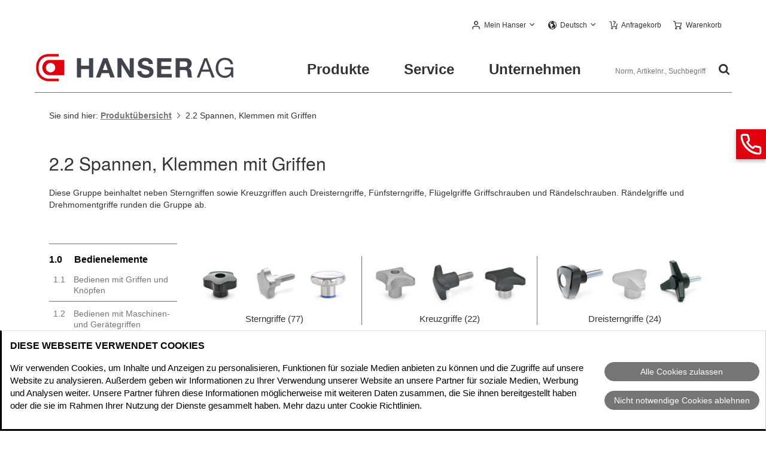

--- FILE ---
content_type: text/html; charset=utf-8
request_url: https://www.hanser.ch/de-ch/produkte/2.2-Spannen-Klemmen-mit-Griffen
body_size: 17889
content:
<!DOCTYPE html>
<html lang="de">
<head>

<meta charset="utf-8">
<!-- 
	This website is powered by TYPO3 - inspiring people to share!
	TYPO3 is a free open source Content Management Framework initially created by Kasper Skaarhoj and licensed under GNU/GPL.
	TYPO3 is copyright 1998-2026 of Kasper Skaarhoj. Extensions are copyright of their respective owners.
	Information and contribution at https://typo3.org/
-->



<title>Sterngriffe, Kreuzgriffe, Flügelschrauben / -muttern | Hanser AG</title>
<meta name="generator" content="TYPO3 CMS">
<meta name="twitter:card" content="summary">


<link href="https://www.hanser.ch/fileadmin/templates/dist/css/main.hanser.min.css?v=20251212073036" rel="stylesheet" >
<style>
		@font-face {
			font-family: 'TexGyreheros';
			src: url("/fileadmin/templates/dist/assets/fonts/TexGyreheros/texgyreheros-bold-webfont.woff") format('woff'),
				url("/fileadmin/templates/dist/assets/fonts/TexGyreheros/texgyreheros-bold.otf") format('opentype');
			font-weight: 700;
			font-style: normal;
			font-display: swap;
		}
		@font-face {
			font-family: 'TexGyreheros';
			src: url("/fileadmin/templates/dist/assets/fonts/TexGyreheros/texgyreheros-regular-webfont.eot");
			src: url("/fileadmin/templates/dist/assets/fonts/TexGyreheros/texgyreheros-regular-webfont.eot") format('embedded-opentype'),
				url("/fileadmin/templates/dist/assets/fonts/TexGyreheros/texgyreheros-regular-webfont.woff") format('woff'),
				url("/fileadmin/templates/dist/assets/fonts/TexGyreheros/texgyreheros-regular.otf") format('opentype');
			font-weight: normal;
			font-style: normal;
			font-display: swap;
		}
		@font-face {
			font-family: 'fontello';
			src: url("/fileadmin/templates/dist/assets/fonts/fontello/font/fontello.eot");
			src: url("/fileadmin/templates/dist/assets/fonts/fontello/font/fontello.eot#iefix") format('embedded-opentype'),
				url("/fileadmin/templates/dist/assets/fonts/fontello/font/fontello.woff") format('woff'),
				url("/fileadmin/templates/dist/assets/fonts/fontello/font/fontello.ttf") format('truetype'),
				url("/fileadmin/templates/dist/assets/fonts/fontello/font/fontello.svg#fontello") format('svg');
			font-weight: normal;
			font-style: normal;
			font-display: fallback;
		}</style>


<script data-cbid="32762686-057c-434c-9d6e-be896ad64755" data-blockingmode="manual" async="async" src="https://consent.cookiebot.eu/uc.js"></script>
<script> 
 var dataLayer = window.dataLayer = window.dataLayer || []; 
 dataLayer.push({'ecomm_pagetype' : 'standard'}); </script>
<script>var _gaq = _gaq || []; var dataLayer = window.dataLayer = window.dataLayer || [];</script>
<script id="tagmanager" type="text/plain" data-cookieconsent="marketing">(function(w,d,s,l,i){w[l]=w[l]||[];w[l].push({'gtm.start':new Date().getTime(),event:'gtm.js'});var f=d.getElementsByTagName(s)[0],j=d.createElement(s),dl=l!='dataLayer'?'&l='+l:'';j.async=true;j.src='https://www.googletagmanager.com/gtm.js?id='+i+dl;var n=d.querySelector('[nonce]');n&&j.setAttribute('nonce',n.nonce||n.getAttribute('nonce'));f.parentNode.insertBefore(j,f);})(window,document,'script','dataLayer','GTM-NZD24HH');</script>
<script>
			window.dataLayer = window.dataLayer || [];
			function gtag() {
				dataLayer.push(arguments);
			}
			gtag("consent", "default", {
				ad_personalization: "denied",
				ad_storage: "denied",
				ad_user_data: "denied",
				analytics_storage: "denied",
				functionality_storage: "denied",
				personalization_storage: "denied",
				security_storage: "granted",
				wait_for_update: 500,
			});
			gtag("set", "ads_data_redaction", true);
			gtag("set", "url_passthrough", true);			
			gtag("set", "language_code", "de-ch");
			gtag("set", "url_with_hash", "https://www.hanser.ch/de-ch/produkte/2.2-Spannen-Klemmen-mit-Griffen");
			</script>

			<meta name="format-detection" content="telephone=no"/>
			<meta name="viewport" content="width=device-width, initial-scale=1"/>
			<meta name="seobility" content="bfbe972d5ded51eb4ad9cae75becd058"/>

			<!-- NOTE: This must be absolute paths -->
			<!-- NOTE: Does not work on password protected sites -->
			<!-- Touch Icons - Apple -->
			<link href="/static/rl_hanser/Icons/apple-touch-icon-152x152.png" rel="apple-touch-icon" />
			<link href="/static/rl_hanser/Icons/apple-touch-icon-120x120.png" rel="apple-touch-icon" sizes="120x120" />
			<link href="/static/rl_hanser/Icons/apple-touch-icon-152x152.png" rel="apple-touch-icon" sizes="152x152" />
			<link href="/static/rl_hanser/Icons/apple-touch-icon-167x167.png" rel="apple-touch-icon" sizes="167x167" />
			<link href="/static/rl_hanser/Icons/apple-touch-icon-180x180.png" rel="apple-touch-icon" sizes="180x180" />
			<link href="/static/rl_hanser/Icons/touch-icon-hanser-256.png" rel="apple-touch-icon" sizes="256x256" />
			<link href="/static/rl_hanser/Icons/touch-icon-hanser-512.png" rel="apple-touch-icon" sizes="512x512" />

			<!-- Touch Icons - Android -->
			<link href="/static/rl_hanser/Icons/touch-icon-hanser-128.png" rel="icon" sizes="128x128" />
			<link href="/static/rl_hanser/Icons/touch-icon-hanser-192.png" rel="icon" sizes="192x192" />

			<!-- Startup Image (If user placed on home screen)-->
			<link href="/static/rl_hanser/Icons/touch-icon-hanser-128.png" rel="apple-touch-startup-image" />

			<link href="/fileadmin/templates/dist/assets/icons/hanser_favicon.ico" rel="shortcut icon" type="image/x-icon" />

			<meta name="google-site-verification" content="H-u5FhIHIwW50Id6fyEx3k0-5_cHOPaWKtbBF9Cruao" />
<!-- CANONICAL REMOVED -->
<link rel="modulepreload" as="script" href="https://www.hanser.ch/dist/global-DkD_oQOm.js" data-cookieconsent="ignore" />
<link rel="modulepreload" as="script" href="https://www.hanser.ch/dist/chunks/jquery-B8BID99I.js" data-cookieconsent="ignore" />
<link rel="modulepreload" as="script" href="https://www.hanser.ch/dist/chunks/resources-CgXcWzW9.js" data-cookieconsent="ignore" />
<link rel="modulepreload" as="script" href="https://www.hanser.ch/dist/chunks/notifications-fBRTknc9.js" data-cookieconsent="ignore" />
<!-- api: --><meta name="description" content="Spannelemente im Hanser Online-Shop ab Lager bestellen | 24 h-Lieferservice | freier CAD-Download | persönliche Beratung +41 (0)44 951 05 06"/>
<!-- api: --><meta name="revisit-after" content="14 days"/>
<!-- api: --><link rel="canonical" href="https://www.hanser.ch/de-ch/produkte/2.2-Spannen-Klemmen-mit-Griffen"/>
<!-- api: --><meta name="robots" content="index,follow"/>
<!-- api: --><link rel="alternate" hreflang="de" href="https://www.ganternorm.com/de/produkte/2.2-Spannen-Klemmen-mit-Griffen"/>
<!-- api: --><link rel="alternate" hreflang="en" href="https://www.ganternorm.com/en/products/2.2-Tensioning-clamping-withknobs"/>
<!-- api: --><link rel="alternate" hreflang="en-mx" href="https://www.jwwinco.mx/en-us/products/2.2-Tensioning-clamping-with-handles"/>
<!-- api: --><link rel="alternate" hreflang="en-ca" href="https://www.jwwinco.ca/en-us/products/2.2-Tensioning-clamping-with-handles"/>
<!-- api: --><link rel="alternate" hreflang="en-us" href="https://www.jwwinco.com/en-us/products/2.2-Tensioning-clamping-with-handles"/>
<!-- api: --><link rel="alternate" hreflang="es-mx" href="https://www.jwwinco.mx/es-mx/productos/2.2-Tension-y-sujecion-con-perillas"/>
<!-- api: --><link rel="alternate" hreflang="fr-ca" href="https://www.jwwinco.ca/fr-ca/produits/2.2-Tensionnage-serrage-par-boutons"/>
<!-- api: --><link rel="alternate" hreflang="fr" href="https://www.ganternorm.com/fr/produits/2.2-Mise-en-tension-serrage-par-boutons-champignon"/>
<!-- api: --><link rel="alternate" hreflang="es" href="https://www.ganternorm.com/es/productos/2.2-Sujecion-y-apriete-con-pomos"/>
<!-- api: --><link rel="alternate" hreflang="fi" href="https://www.ganternorm.com/fi/tuotteet/2.2-Kiristaeminen-ja-kiinnittaeminen-nupeilla"/>
<!-- api: --><link rel="alternate" hreflang="it" href="https://www.ganternorm.com/it/prodotti/2.2-Bloccaggio-serraggio-con-manopole"/>
<!-- api: --><link rel="alternate" hreflang="de-ch" href="https://www.hanser.ch/de-ch/produkte/2.2-Spannen-Klemmen-mit-Griffen"/>
<!-- api: --><link rel="alternate" hreflang="fr-ch" href="https://www.hanser.ch/fr-ch/produits/2.2-Mise-en-tension-serrage-par-boutons-champignon"/>
<!-- api: --><link rel="alternate" hreflang="it-ch" href="https://www.hanser.ch/it-ch/prodotti/2.2-Bloccaggio-serraggio-con-manopole"/>
<!-- api: --><link rel="alternate" hreflang="x-default" href="https://www.hanser.ch/de-ch/produkte/2.2-Spannen-Klemmen-mit-Griffen"/>
<!-- api: --><meta property="og:title" content="Sterngriffe, Kreuzgriffe, Flügelschrauben / -muttern"/>
<!-- api: --><meta property="og:description" content="Spannelemente im Hanser Online-Shop ab Lager bestellen | 24 h-Lieferservice | freier CAD-Download | persönliche Beratung +41 (0)44 951 05 06"/>
<!-- api: --><meta property="og:image" content="https://live-katalog.hanser.ch/catalog-images/hanser/f9f0f01572242fee326b83aa70ef265c/2.2-Spannen-Klemmen-mit-Griffen.jpg"/>
<!-- api: --><meta property="og:url" content="https://www.hanser.ch/de-ch/produkte/2.2-Spannen-Klemmen-mit-Griffen"/>
<!-- api: --><meta property="og:site_name" content="Hanser Normelemente"/>
<!-- api: --><meta name="twitter:card" content="summary_large_image"/>
<!-- api: --><meta name="twitter:image:alt" content="Sterngriffe, Kreuzgriffe, Flügelschrauben / -muttern"/>
<!-- fallback: --><meta name="keywords" content="Ganternorm Normelemente Normteile Griffe Maschinenelemente Bedienteile Spannelemente">
</head>
<body id="top">
<!--TYPO3SEARCH_begin-Home-->

		<!-- Google Tag Manager (noscript) --><noscript><iframe data-cookieconsent="marketing" data-cookieblock-src="https://www.googletagmanager.com/ns.html?id=GTM-NZD24HH" height="0" width="0" style="display:none;visibility:hidden"></iframe></noscript><!-- End Google Tag Manager (noscript) -->

		<noscript>
			<div class="l-section" id="nojs-warning">
				<p>
					Um die Seite korrekt anzuzeigen und alle Funktionen nutzen zu können aktivieren Sie bitte in Ihrem Browser das JavaScript.
				</p>
			</div>
		</noscript>

		


		

	<header class="l-wrapper l-header-wrapper">
		<div data-nosnippet class="l-header">
			<a class="logo" href="/de-ch/home"><img width="251" height="54" src="/fileadmin/templates/dist/assets/images/logo-hanser.svg" alt="Logo Hanser – zur Startseite"></a>
			<div class="l-header__meta">
				

	<div class="login overlay is-logged-out" data-logged-in="1">
		<a data-min-width="48rem" class="overlay__header" href="/de-ch/mein-hanser">
			<span class="login__label" data-username="1">
				  
			</span>
		</a>
		<div class="overlay__content">
			<div class="login__linklist">
				<a href="/de-ch/mein-hanser"  class="is-active"><span>
	<svg width="13px" height="14px" viewBox="0 0 13 14">
		<g>
			<path d="M9.31,8.4H3.69a3.73,3.73,0,0,0-1.36.26,3.86,3.86,0,0,0-1.12.75,3.15,3.15,0,0,0-.73,1.11A3.25,3.25,0,0,0,.2,11.9v1.39a.72.72,0,0,0,.19.52A.69.69,0,0,0,.9,14a.66.66,0,0,0,.5-.19.68.68,0,0,0,.19-.52V11.9A2.07,2.07,0,0,1,3.64,9.8H9.31a2.07,2.07,0,0,1,2.1,2v1.45a.68.68,0,0,0,.19.52.72.72,0,0,0,1.2-.41V11.9a3.41,3.41,0,0,0-.28-1.38,3.45,3.45,0,0,0-.73-1.11,4,4,0,0,0-1.12-.75A3.73,3.73,0,0,0,9.31,8.4ZM6.5,7a3.64,3.64,0,0,0,1.38-.26A3.51,3.51,0,0,0,9.73,4.87,3.38,3.38,0,0,0,10,3.5a3.42,3.42,0,0,0-.26-1.38A3.51,3.51,0,0,0,7.88.26a3.76,3.76,0,0,0-2.76,0A3.51,3.51,0,0,0,3.27,2.12,3.61,3.61,0,0,0,3,3.5a3.65,3.65,0,0,0,.27,1.38A3.52,3.52,0,0,0,5.12,6.73,3.84,3.84,0,0,0,6.5,7Zm0-5.6A2.09,2.09,0,0,1,8.6,3.44V3.5a2.08,2.08,0,0,1-2,2.1h0a2.07,2.07,0,0,1-2.1-2v0a2.08,2.08,0,0,1,2-2.11Z"/>
		</g>
	</svg>
</span><span>Mein Hanser</span></a>
				
						<a href="/de-ch/mein-hanser/kundendaten"><span>
	<svg width="12px" height="14px" xmlns="http://www.w3.org/2000/svg" viewBox="0 0 14 12">
		<path d="M4.33,2.66H13a.62.62,0,0,0,.48-.18A.63.63,0,0,0,13.67,2a.59.59,0,0,0-.19-.47A.62.62,0,0,0,13,1.34H4.33a.62.62,0,0,0-.48.18A.63.63,0,0,0,3.67,2a.72.72,0,0,0,.18.5A.65.65,0,0,0,4.33,2.66ZM13,5.34H4.33a.61.61,0,0,0-.66.57V6a.68.68,0,0,0,.18.49.62.62,0,0,0,.48.18H13a.62.62,0,0,0,.48-.18A.63.63,0,0,0,13.67,6a.59.59,0,0,0-.19-.47A.62.62,0,0,0,13,5.34Zm0,4H4.33a.61.61,0,0,0-.66.57V10a.68.68,0,0,0,.18.49.62.62,0,0,0,.48.18H13a.62.62,0,0,0,.48-.18.63.63,0,0,0,.19-.49.59.59,0,0,0-.19-.47A.62.62,0,0,0,13,9.34Z"/>
		<circle cx="1" cy="2.01" r="0.67"/>
		<circle cx="1" cy="6" r="0.67"/>
		<circle cx="1" cy="9.99" r="0.67"/>
	</svg>
</span><span>Meine Kundendaten</span></a>
						<a href="/de-ch/mein-hanser/bisherige-bestellungen"><span>
	<svg width="14px" height="13.15px" xmlns="http://www.w3.org/2000/svg" viewBox="0 0 13.15 14">
		<path d="M12.14,2.58,7.35.18h0A1.78,1.78,0,0,0,6.57,0a2,2,0,0,0-.84.18L1,2.58a1.66,1.66,0,0,0-.7.64A1.71,1.71,0,0,0,0,4.13V9.81a1.82,1.82,0,0,0,.26.94,1.53,1.53,0,0,0,.75.67l4.79,2.4a1.89,1.89,0,0,0,.77.18A2,2,0,0,0,7,14a2.6,2.6,0,0,0,.36-.13l4.79-2.4a1.83,1.83,0,0,0,.73-.65,1.73,1.73,0,0,0,.28-1V4.13a1.67,1.67,0,0,0-1-1.55ZM6.34,1.19a.17.17,0,0,1,.12-.05h.12a.65.65,0,0,1,.14,0,.19.19,0,0,1,.1.05l4.42,2.22-1.68.84L4.91,1.92Zm.23,4.56L1.91,3.41l1.68-.83L8.24,4.91ZM1.49,10.41a.72.72,0,0,1-.21-.25.52.52,0,0,1-.09-.29V4.37L6,6.76v5.85Zm10.1,0L7.18,12.62V6.76L12,4.37v5.5a.56.56,0,0,1-.09.31.77.77,0,0,1-.28.23Z"/>
	</svg>
</span><span>Meine Bestellungen</span></a>
						
						<a href="/de-ch/mein-hanser/favoritenliste"><span>
	<svg width="14px" height="14px" xmlns="http://www.w3.org/2000/svg" viewBox="0 0 14 14">
		<g>
			<path d="M14,5.27A.55.55,0,0,0,13.79,5a.87.87,0,0,0-.33-.17l-4.05-.6L7.57.36a.62.62,0,0,0-.83-.3.59.59,0,0,0-.3.3L4.59,4.15l-4,.66A.48.48,0,0,0,.26,5,1.24,1.24,0,0,0,0,5.27a.74.74,0,0,0,0,.39.54.54,0,0,0,.19.28l2.93,3-.7,4.26a.62.62,0,0,0,0,.38.77.77,0,0,0,.22.29A.93.93,0,0,0,3,14a.6.6,0,0,0,.37-.06l3.62-2,3.61,2h.32a.65.65,0,0,0,.19,0l.18-.1a.58.58,0,0,0,.22-.27.65.65,0,0,0,0-.39l-.69-4.25,2.92-3A.54.54,0,0,0,14,5.6.53.53,0,0,0,14,5.27ZM9.72,8.21a1.64,1.64,0,0,0-.14.3.92.92,0,0,0,0,.29l.5,3.28L7.25,10.53A.52.52,0,0,0,7,10.44a.44.44,0,0,0-.27.09l-2.8,1.55L4.46,8.8a.93.93,0,0,0,0-.29,1.6,1.6,0,0,0-.13-.3L2,6l3.1-.47a.5.5,0,0,0,.29-.12,2.27,2.27,0,0,0,.22-.22l1.4-3L8.4,5.08a.43.43,0,0,0,.18.24.57.57,0,0,0,.32.09l3.1.47Z"/>
		</g>
	</svg>
</span><span>Meine Favoriten</span></a>
						<a href="/de-ch/mein-hanser/projektlisten"><span>
	<svg width="12px" height="14px" xmlns="http://www.w3.org/2000/svg" viewBox="0 0 14 12">
		<path d="M4.33,2.66H13a.62.62,0,0,0,.48-.18A.63.63,0,0,0,13.67,2a.59.59,0,0,0-.19-.47A.62.62,0,0,0,13,1.34H4.33a.62.62,0,0,0-.48.18A.63.63,0,0,0,3.67,2a.72.72,0,0,0,.18.5A.65.65,0,0,0,4.33,2.66ZM13,5.34H4.33a.61.61,0,0,0-.66.57V6a.68.68,0,0,0,.18.49.62.62,0,0,0,.48.18H13a.62.62,0,0,0,.48-.18A.63.63,0,0,0,13.67,6a.59.59,0,0,0-.19-.47A.62.62,0,0,0,13,5.34Zm0,4H4.33a.61.61,0,0,0-.66.57V10a.68.68,0,0,0,.18.49.62.62,0,0,0,.48.18H13a.62.62,0,0,0,.48-.18.63.63,0,0,0,.19-.49.59.59,0,0,0-.19-.47A.62.62,0,0,0,13,9.34Z"/>
		<circle cx="1" cy="2.01" r="0.67"/>
		<circle cx="1" cy="6" r="0.67"/>
		<circle cx="1" cy="9.99" r="0.67"/>
	</svg>
</span><span>Meine Projektlisten</span></a>
					
				<a href="/de-ch/mein-hanser/abmelden?returnUrl=%2Fde-ch%2Fprodukte%2F2.2-Spannen-Klemmen-mit-Griffen"><span>
	<svg width="14px" height="13px" xmlns="http://www.w3.org/2000/svg" viewBox="0 0 14 13">
		<g>
			<g>
				<path d="M6.61,12.32a.62.62,0,0,0-.17-.47A.58.58,0,0,0,6,11.67H1.91a.63.63,0,0,1-.45-.18A.65.65,0,0,1,1.28,11V2a.69.69,0,0,1,.18-.47.62.62,0,0,1,.45-.17H6a.62.62,0,0,0,.47-.18.73.73,0,0,0,0-.94A.58.58,0,0,0,6,0H1.91A1.84,1.84,0,0,0,.55.6,1.9,1.9,0,0,0,0,2v9A1.89,1.89,0,0,0,.55,12.4,1.84,1.84,0,0,0,1.91,13H6a.58.58,0,0,0,.47-.18A.6.6,0,0,0,6.61,12.32Z"/>
			</g>
			<g>
				<path d="M13.81,6.94l.08-.09a.42.42,0,0,0,0-.1A.16.16,0,0,0,14,6.62a.85.85,0,0,0,0-.26.18.18,0,0,0-.06-.13.18.18,0,0,1-.06-.09.33.33,0,0,0-.06-.1L11.26,3.45a.65.65,0,0,0-.9,0,.67.67,0,0,0,0,.91l1.48,1.49H4.46A.6.6,0,0,0,4,6,.73.73,0,0,0,4,7a.63.63,0,0,0,.47.18h7.38L10.37,8.63a.67.67,0,0,0,0,.91.64.64,0,0,0,.89,0Z"/>
			</g>
		</g>
	</svg>
</span><span>abmelden</span></a>
			</div>
		</div>
	</div>

	<div class="login overlay" data-logged-out="1" style="">
		<a data-min-width="48rem" class="overlay__header" href="/de-ch/mein-hanser" role="button" aria-controls="account-flyout" aria-expanded="false" aria-label="Mein Hanser">
			<span class="login__label">Mein Hanser</span>
		</a>
		<div class="overlay__content">
			<form autocomplete="off" class="validation" action="/de-ch/mein-hanser/anmelden?returnUrl=%2Fde-ch%2Fprodukte%2F2.2-Spannen-Klemmen-mit-Griffen" method="POST">
				<label for="email_u">E-Mail-Adresse</label>
				<input type="text" placeholder="p.e. john.doe@example.com" id="email_u" name="Email">
				<label for="password_u">Passwort</label>
				<input type="password" placeholder=" " id="password_u" name="Kennwort">
				<input id="AngemeldetBleiben" name="AngemeldetBleiben" type="checkbox" value="true">
				<label for="AngemeldetBleiben">
					Ich möchte auf diesem Rechner eingeloggt bleiben.
				</label>
				<input type="submit" class="button--dark" name="submit" value="Einloggen">
			</form>
			<a href="/de-ch/mein-hanser/kennwort-vergessen">
				Passwort vergessen?
			</a>
			<a href="/de-ch/mein-hanser">
				Noch kein Konto? Zur Registrierung
			</a>
		</div>
	</div>

	
			
		



				

	
		<div class="lang-selector__wrapper overlay">
			
					
						
							
							
							<button class="overlay__header icon-globe" aria-controls="language-flyout" aria-expanded="false" data-min-width="1rem" data-show-on-mobile="true" aria-label="Sprache und Lieferland auswählen">
								<span class="lang-selector__wrapper__label">Deutsch</span>
							</button>
						
					
						
					
						
					
				
			
			
				
	<div id="language-flyout" class="overlay__content">
		<span class="overlay__header" data-min-width="1rem" data-show-on-mobile="true">
			<span class="icon-globe">Country</span>
		</span>
		
			
					<span class="lang-selector is-active">
						<span class="lang-selector__label">Deutsch</span>
					</span>
				
		
			
					<a class="lang-selector" href="/fr-ch/produits/2.2-Mise-en-tension-serrage-par-boutons-champignon">
						<span class="lang-selector__label">Français</span>
					</a>
				
		
			
					<a class="lang-selector" href="/it-ch/prodotti/2.2-Bloccaggio-serraggio-con-manopole">
						<span class="lang-selector__label">Italiano</span>
					</a>
				
		
	</div>

			
		</div>
	


				

	<div class="inquiry-items">
		<a href="/de-ch/anfragekorb" class="inquiry-items__header icon-doc-text" aria-label="Anfragekorb">
			<span class="inquiry-items__count"><span data-inquiry-cart-amount="1"></span></span>
			<span class="inquiry-items__label">Anfragekorb</span>
		</a>
	</div>	


				

	<div class="shopping-cart overlay"
		  data-metacart-flyout=false>
		
				<a data-show-on-fixed-nav="true" href="/de-ch/warenkorb" class="overlay__header" aria-label="Warenkorb">
					<span class="shopping-cart__header__count"><span data-shopping-cart-amount="1"></span></span>
					<span class="shopping-cart__header__label">Warenkorb</span>
				</a>
			
		<div id="cart-flyout" class="overlay__content">
			
					
				
			<p class="shopping-cart__content" data-shopping-cart-content-empty="1">
				Sie haben keine Produkte im Warenkorb
			</p>
			<div class="overlay__content__wrapper">
				
			
<div data-warenkorb-overlay-replaceable>
    <div class="cart-list" style="display:none">
        <table class="list-table">
	<thead class="cart-list__head">
		<tr>
			<th>Produktbild</th>
			<th>Artikel-Nr.</th>
			<th>Bezeichnung</th>
			<th>Menge</th>			<th>Einzelpreis<span>netto</span><span class="text-primaryTextColor text-weight-normal">brutto</span></th><th>Materialzuschlag<span>Gesamt netto</span><span class="text-primaryTextColor text-weight-normal">Gesamt brutto</span></th><th>Gesamtpreis<span>netto: CHF</span><span class="text-primaryTextColor text-weight-normal">brutto: CHF</span></th>		</tr>
	</thead>	<tbody class="cart-list__body">
	</tbody>
</table>    </div>
	<div class="cart-sum" style="display:none">
		
    <div class="cart-sum__main">
        <div class="cart-sum__label"><strong>Zwischensumme (netto): CHF</strong> <span class="cart-sum__amount"><strong>Auf Anfrage</strong></span></div>
    </div>
        <div class="cart-sum__unit">
             <div class="cart-sum__label">Zwischensumme (brutto): CHF<span class="cart-sum__amount"><strong>Auf Anfrage</strong></span></div>
        </div>
    <p class="summary__info">zzgl. Versandkosten, ggf. zzgl. Mindermengen- oder Materialzuschläge, ggf. abzüglich Rabatte und Sonderkonditionen</p>	</div>
</div>

		
				<div class="shopping-cart__bottomline">
					
							
						
					
							
						

					<a href="/de-ch/warenkorb/loeschen?returnUrl=%2Fde-ch%2Fprodukte%2F2.2-Spannen-Klemmen-mit-Griffen" class="icon-trash shopping-cart-overlay__delete is-empty">Warenkorb löschen</a>
					<a href="/de-ch/warenkorb" class="shopping-cart-overlay__order is-empty">Zum Warenkorb</a>
				</div>
			</div>
		</div>
<!--todo end-->
	</div>	


				<!-- <a class="home-link" href="/de-ch/home"> <span class="home-link__label">Home</span> </a>-->
			</div>
			<div class="l-header__main">

				<nav class="nav__wrapper" aria-label="Hauptnavigation">
					<button class="nav__icon" id="nav-toggle" aria-expanded="false" aria-controls="nav-toggle-anchor" aria-label="Hauptnavigation schließen"></button>
					<ul id="nav-toggle-anchor" class="nav">
						<li class="nav__item nav__item--filterlike" data-products="true" data-productnavigationjson="https://www.hanser.ch/api/de-ch/navigation">
							<button aria-expanded="false" class="is-products ">Produkte</button>
							<div class="nav__flyout">
								<div class="nav__sub">
									<div class="sub-nav">
										<ul class="sub-nav__left-container first-level">
										</ul>
									</div>
								</div>
								<div class="nav__content">
								</div>
							</div>
						</li>
						<li class="nav__item">
							<button aria-expanded="false" class="is-service ">Service</button>
							<div class="nav__flyout">
								<div class="nav__sub">
									<div class="sub-nav">
										
		
			<ul class="sub-nav__left-container nav-second" id="mainservice">
				
					
							<li>
								<button class="sub-nav__item" data-submenu="true" id="nav-1801" aria-controls="nav-1801">
									Downloads
								</button>
								<ul class="nav__sublevel" id="nav-1801">
									<li>
										<button class="link--back" data-ref_id="nav-1801" aria-controls="nav-1801">
											Zurück
										</button>
									</li>
									
										<li><a class="sub-nav__item" href="https://www.hanser.ch/de-ch/service/downloads/betriebsanleitungen-1">Betriebsanleitungen</a></li><li><a class="sub-nav__item" href="https://www.hanser.ch/de-ch/service/downloads/highlights-produkt-infos-1">Highlights/Produkt-Infos</a></li><li><a class="sub-nav__item" href="https://www.hanser.ch/de-ch/service/downloads/kataloge-1">Kataloge</a></li><li><a class="sub-nav__item" href="https://www.hanser.ch/de-ch/service/downloads/technischer-anhang-1">Technischer Anhang</a></li><li><a class="sub-nav__item" href="https://www.hanser.ch/de-ch/service/downloads/uebersicht-bauarten-1">Übersicht Bauarten</a></li><li><a class="sub-nav__item" href="https://www.hanser.ch/de-ch/service/downloads/vorlagen-fuer-beschriftungsfeld-bei-gn-4301-3">Vorlagen für Beschriftungsfeld bei GN 430.1</a></li><li><a class="sub-nav__item" href="https://www.hanser.ch/de-ch/service/downloads/zertifikate-3">Zertifikate</a></li><li><a class="sub-nav__item" href="https://www.hanser.ch/de-ch/service/downloads/service-normen-1">Service-Normen</a></li><li><a class="sub-nav__item" href="https://www.hanser.ch/de-ch/service/downloads/whitepaper-3">Whitepaper</a></li>
									
								</ul>
							</li>
						
				
					
							
									<li>
										<a href="/de-ch/service/preise-und-rabatte" class="sub-nav__item">
											Preise und Rabatte
										</a>
									</li>
								
						
				
					
							
									<li>
										<a href="/de-ch/service/faq" class="sub-nav__item">
											FAQ
										</a>
									</li>
								
						
				
					
							
									<li>
										<a href="/de-ch/service/artikelnummeraenderungen" class="sub-nav__item">
											Artikelnummeränderungen
										</a>
									</li>
								
						
				
			</ul>
		
	
									</div>
								</div>
								<div class="nav__content--split">
									<div>
										
	
	<div>
		<div class="phone-service phone-service--light">
			
			<h2 class="heading heading--sub heading--gapless">
				Hanser-Service
			</h2>
			<div class="phone-service__info">
				
				
			<p><p>Unser Service Team ist von Montag bis Freitag von 07:45 - 12:00 Uhr und von 13:00 - 17:00 Uhr erreichbar unter:</p></p>
			<div class="phone-service__contact">
				<a href="tel:00410449510506"><span>
				<svg xmlns="http://www.w3.org/2000/svg" viewBox="0 0 14 14">
					<g>
						<path d="M12.33,8.24a6.27,6.27,0,0,1-.85-.14,8.19,8.19,0,0,1-.81-.23A1.86,1.86,0,0,0,9.6,7.8a2.2,2.2,0,0,0-1,.52l-.45.45A12.05,12.05,0,0,1,6.57,7.46,8.71,8.71,0,0,1,5.25,5.82l.45-.45a1.92,1.92,0,0,0,.51-1,2,2,0,0,0-.06-1.09,6.94,6.94,0,0,1-.25-.81,8.36,8.36,0,0,1-.14-.85A1.77,1.77,0,0,0,5.12.48,1.9,1.9,0,0,0,3.84,0H1.73A1.8,1.8,0,0,0,1,.24,2,2,0,0,0,.45.71a1.63,1.63,0,0,0-.34.65A2.78,2.78,0,0,0,0,2.11,12.83,12.83,0,0,0,.24,3.64,13.92,13.92,0,0,0,1.29,6.58q.35.69.75,1.35a13.53,13.53,0,0,0,.84,1.15,12.3,12.3,0,0,0,2,2A13.53,13.53,0,0,0,6.07,12a11.27,11.27,0,0,0,1.35.78,15,15,0,0,0,1.44.59,13.22,13.22,0,0,0,1.49.42A10.19,10.19,0,0,0,11.9,14h.18a1.76,1.76,0,0,0,.75-.14,1.51,1.51,0,0,0,.6-.43,3.17,3.17,0,0,0,.41-.62,1.69,1.69,0,0,0,.16-.73V10.16a1.93,1.93,0,0,0-1.66-1.92Zm.39,1.92v1.92a.69.69,0,0,1,0,.25.62.62,0,0,1-.15.2.51.51,0,0,1-.21.15.78.78,0,0,1-.3,0,12.4,12.4,0,0,1-1.38-.22,10.76,10.76,0,0,1-1.34-.39c-.43-.16-.87-.34-1.3-.54a12.52,12.52,0,0,1-1.23-.7,9.35,9.35,0,0,1-1-.74,10.08,10.08,0,0,1-1-.86c-.31-.31-.59-.64-.86-1s-.53-.7-.77-1.07A13.22,13.22,0,0,1,2.44,6a9.88,9.88,0,0,1-.54-1.3,12.85,12.85,0,0,1-.4-1.34A13.24,13.24,0,0,1,1.27,2a.64.64,0,0,1,.05-.24l.09-.21a.87.87,0,0,1,.22-.17.52.52,0,0,1,.29-.09H3.84a.58.58,0,0,1,.41.17,1,1,0,0,1,.23.42,5.45,5.45,0,0,0,.18,1A7.32,7.32,0,0,0,5,3.78a1,1,0,0,1,0,.38,1,1,0,0,1-.14.33L4,5.25a.61.61,0,0,0-.19.35A.76.76,0,0,0,3.9,6,11.07,11.07,0,0,0,5.66,8.35,9.75,9.75,0,0,0,8,10.1a.71.71,0,0,0,.41.09.52.52,0,0,0,.35-.2l.84-.84A.67.67,0,0,1,9.92,9a.49.49,0,0,1,.37.06,7.61,7.61,0,0,0,1,.29l1,.21a.68.68,0,0,1,.35.22.62.62,0,0,1,.16.41Z"></path>
					</g>
				</svg></span>
				<strong>+41 (0)44 951 05 06</strong></a>
				<span><span>
				<svg xmlns="http://www.w3.org/2000/svg" viewBox="0 0 14 14">
					<g>
						<path d="M12.08,4.46h-.62V.64a.65.65,0,0,0-.18-.47A.66.66,0,0,0,10.82,0H3.18a.66.66,0,0,0-.46.17.65.65,0,0,0-.18.47V4.46H1.92A1.86,1.86,0,0,0,0,6.27V9.54a1.86,1.86,0,0,0,1.91,1.91h.62v1.91a.62.62,0,0,0,.59.64h7.69a.63.63,0,0,0,.64-.59v-2h.62A1.86,1.86,0,0,0,14,9.54V6.37a1.86,1.86,0,0,0-1.81-1.91ZM3.82,1.27h6.36V4.46H3.82Zm6.36,11.45H3.82V8.9h6.36Zm2.54-3.18a.6.6,0,0,1-.17.46.58.58,0,0,1-.47.18h-.62V8.27a.61.61,0,0,0-.18-.46.67.67,0,0,0-.46-.18H3.18a.67.67,0,0,0-.46.18.61.61,0,0,0-.18.46v1.91H1.92A.58.58,0,0,1,1.45,10a.6.6,0,0,1-.17-.46V6.37a.59.59,0,0,1,.64-.64H12.08a.58.58,0,0,1,.64.53.21.21,0,0,1,0,.11Z"></path>
					</g>
				</svg></span>+41 (0)44 951 05 16</span>
				<a href="mailto:verkauf@hanser.ch"><span>
				<svg xmlns="http://www.w3.org/2000/svg" viewBox="0 0 14 14">
					<g>
						<path d="M12.09,1.08H1.91a1.8,1.8,0,0,0-1.36.57A2,2,0,0,0,0,3.05V11a1.92,1.92,0,0,0,.55,1.41,1.83,1.83,0,0,0,1.36.56H12.09a1.83,1.83,0,0,0,1.36-.56A2,2,0,0,0,14,11V3.05a1.94,1.94,0,0,0-.55-1.4A1.82,1.82,0,0,0,12.09,1.08ZM1.91,2.41H12.09a.55.55,0,0,1,.33.09.64.64,0,0,1,.25.29L7,6.88,1.33,2.79a.64.64,0,0,1,.25-.29A.55.55,0,0,1,1.91,2.41Zm10.18,9.2H1.91a.64.64,0,0,1-.47-.17A.69.69,0,0,1,1.27,11V4.3L6.61,8.19l.2.09a.42.42,0,0,0,.38,0l.2-.09L12.73,4.3V11a.65.65,0,0,1-.17.48A.6.6,0,0,1,12.09,11.61Z"></path>
					</g>
				</svg></span>
				<strong>verkauf@hanser.ch</strong></a>
			</div>
			
			</div>
			<div class="phone-service__callback">
				<h2>
					Rückruf anfordern
				</h2>
				<form data-callbackform="callbackFormMessage" data-api-url="https://www.hanser.ch/api/de-ch/forms/callback" data-api-token="1768608922db340e8feb3ded5f9c4d8ca46b3b5953f51b0504" data-success-message="Kontaktwunsch bestätigt! Wir melden uns." data-error-message="Es ist ein Fehler aufgetreten!" data-privacy-policy-url="" data-privacy-policy-text="Datenschutzerklärung" data-service-contact="10" method="post" name="callbackRequest" id="callbackForm" action="/de-ch/produkte?tx_callback%5Baction%5D=send&amp;tx_callback%5Bcontroller%5D=CallbackForm&amp;cHash=3ce2304aaba7ef220bee1fd289314ba3">
<div>
<input type="hidden" name="tx_callback[__referrer][@extension]" value="RlGanterCallbackForm" />
<input type="hidden" name="tx_callback[__referrer][@controller]" value="CallbackForm" />
<input type="hidden" name="tx_callback[__referrer][@action]" value="index" />
<input type="hidden" name="tx_callback[__referrer][arguments]" value="YTowOnt90497c92fe265a64aea4fdb7692047e098ad1bda0" />
<input type="hidden" name="tx_callback[__referrer][@request]" value="{&quot;@extension&quot;:&quot;RlGanterCallbackForm&quot;,&quot;@controller&quot;:&quot;CallbackForm&quot;,&quot;@action&quot;:&quot;index&quot;}c47ea9b08a69f29a8a5afe4e260fc227f83580ea" />
<input type="hidden" name="tx_callback[__trustedProperties]" value="{&quot;callbackRequest&quot;:{&quot;name&quot;:1,&quot;phone&quot;:1,&quot;date&quot;:1,&quot;acceptPrivacy&quot;:1}}e613c7442860c8613f52504b4f1bea2a9a27045d" />
</div>

					
						<label for="callbackFormName">Name</label>
						<input data-input-check="" required="required" autocomplete="name" placeholder="Vor- und Nachname eingeben" id="callbackFormName" type="text" name="tx_callback[callbackRequest][name]" />
					
					
						<label for="callbackFormPhone">Telefonnummer</label>
						<input data-input-check="" required="required" autocomplete="tel" placeholder="z.B. +49 123 4567890" id="callbackFormPhone" type="text" name="tx_callback[callbackRequest][phone]" />
					
					
						<label for="callbackFormDate">Datum / Uhrzeit</label>
						<input data-input-check="" required="required" placeholder="z.B. Montag, 13–16 Uhr" id="callbackFormDate" type="text" name="tx_callback[callbackRequest][date]" />
					
					
					

					<input type="hidden" name="tx_callback[callbackRequest][acceptPrivacy]" value="" /><input data-input-check="" required="required" id="callbackFormAcceptPrivacy" type="checkbox" name="tx_callback[callbackRequest][acceptPrivacy]" value="1" />
					
					
					<label class="validation__label" for="callbackFormAcceptPrivacy">
						
							Ja, ich habe die <a href='/de-ch/footer/hinweise/datenschutz' target='_blank'>Datenschutzerklärung</a> zur Kenntnis genommen.
						
					</label>
					<input class="button" type="submit" value="Rückruf anfordern" />
				</form>
			</div>
		</div>
	</div>




									</div>
									<div>
										
	<div class="media-unit text-image text-image--big text-image--flipped"><div class="media-unit__image"><picture><picture><source srcset="https://www.hanser.ch/fileadmin/user_upload_hanser/151_K18_Visualpreview_Hanser_4.jpg.webp 1x, https://www.hanser.ch/fileadmin/user_upload_hanser/151_K18_Visualpreview_Hanser_4.jpg.webp 2x" type="image/webp"><source srcset="https://www.hanser.ch/fileadmin/user_upload_hanser/151_K18_Visualpreview_Hanser_4.jpg 1x, https://www.hanser.ch/fileadmin/user_upload_hanser/151_K18_Visualpreview_Hanser_4.jpg 2x" type="image/jpeg"><img src="https://www.hanser.ch/fileadmin/user_upload_hanser/151_K18_Visualpreview_Hanser_4.jpg" width="280" height="280" loading="lazy" alt="" /></picture></picture></div><div class="media-unit__content"><h2 class="heading heading--sub heading--gapless">Hanser Katalog</h2><p>Der aktuelle Katalog mit unzähligen Normelementen und vielen Ideen zu konstruktiven Problemlösungen.</p></div></div>


	<div class="media-unit text-image text-image--big"><div class="media-unit__content"><p><a href="/de-ch/service/bestellung-hanser-katalog-180" class="button--alternative" title="Öffnet internen Link im aktuellen Fenster">kostenfrei anfordern</a></p></div></div>


									</div>
								</div>
							</div>
						</li>
						<li class="nav__item">
							<button aria-expanded="false" class="is-company ">Unternehmen</button>
							<div class="nav__flyout">
								<div class="nav__sub">
									<div class="sub-nav">
										
		
			<ul class="sub-nav__left-container nav-second" id="maincompany">
				
					
							<li>
								<a href="/de-ch/unternehmen/wir-ueber-uns" class="sub-nav__item">
									Wir über uns
								</a>
							</li>
						
				
					
							<li>
								<a href="/de-ch/unternehmen/adresse-anfahrt" class="sub-nav__item">
									Adresse / Anfahrt
								</a>
							</li>
						
				
			</ul>
		
	
									</div>
								</div>
								<div class="nav__content--split">
									<div>
										
												
	<h2 class="heading heading--sub heading--gapless">Kontakt Hanser</h2><p><strong>Dr. C. Hanser AG</strong><br> Barzloostrasse 20<br> CH-8330 Pfäffikon ZH<br> Telefon +41 (0)44 951 05 06<br> Telefax +41 (0)44 951 05 16<br> E-Mail <a href="mailto:verkauf@hanser.ch" title="Opens window for sending email">verkauf@hanser.ch</a></p>


											
									</div>
									<div>
										
	<div class="media-unit text-image"><div class="media-unit__content"><h2 class="heading heading--sub heading--gapless">Hanser News</h2><p>Neue Produkte? Weitere Designauszeichnung?<br> Messe in der Schweiz? Hier finden Sie alle Neuigkeiten auf einen Blick ...</p><p><a href="/de-ch/unternehmen/news" class="button--alternative" title="Öffnet internen Link im aktuellen Fenster">Alle News anzeigen</a></p></div></div>


									</div>
								</div>
							</div>
						</li>
					</ul>
				</nav>

				

	<div class="product-search">
		<form method="get" action="/de-ch/produkte/schnell-suche">
			<div class="product-search__input">
				<input type="search" placeholder="Norm, Artikelnr., Suchbegriff" id="product-search-term" name="q" aria-label="Die Suchergebnisse werden unten angezeigt" aria-autocomplete="list" autocomplete="off" data-quickfinderautosuggest-url="https://live-katalog.hanser.ch/de-ch/api/quickfinder" data-quickfinderautosuggest-host="www.hanser.ch">
			</div>
			<div class="product-search__submit">
				<button type="submit" class="icon-search" aria-label="Suche starten"></button>
			</div>
			<div class="product-search__suggestions" id="product-search-suggestions">
				<div class="product-search__all" id="product-search-all">
					<a href="#"><span class="icon-endless" aria-hidden="true"></span>Alle anzeigen</a>
				</div>
				<!--<div class="product-search__close icon-cancel" id="product-search__close"></div>-->
				<div class="product-search__response" id="product-search-response"></div>
			</div>
		</form>
	</div>



			</div>
		</div>
	</header>
	<div class="l-buffer"></div>

	

	



		
	

	<main class="l-section l-section--padded">
	<nav aria-label="Breadcrumb" class="breadcrumbs">
		<ol class="breadcrumbs__main" itemscope itemtype="https://schema.org/BreadcrumbList">
				<li itemprop="itemListElement" itemscope itemtype="https://schema.org/ListItem">
					<span data-nosnippet>Sie sind hier:</span>
					<a itemprop="item" class="breadcrumbs__path" href="/de-ch/produkte/HANSER-Normelemente">
						<span itemprop="name">Produkt&#252;bersicht</span>
					</a>
					<meta itemprop="position" content="1" />
				</li>
				<li itemprop="itemListElement" itemscope itemtype="https://schema.org/ListItem">
					<svg xmlns="http://www.w3.org/2000/svg" viewBox="0 0 7 9.33">
						<g>
							<path d="M6,4.19l-4-4A.68.68,0,0,0,1.5,0,.7.7,0,0,0,1,.19a.63.63,0,0,0,0,.9l0,0L4.56,4.66,1,8.19a.63.63,0,0,0,0,.9l0,0a.8.8,0,0,0,.21.15.58.58,0,0,0,.26.05.58.58,0,0,0,.26-.05A.65.65,0,0,0,2,9.12l4-4a.63.63,0,0,0,0-.9Z" />
						</g>
					</svg>
					<span itemprop="name">2.2 Spannen, Klemmen mit Griffen</span>
					<meta itemprop="position" content="2" />
				</li>
		</ol>
	</nav>	<div class="productnavi">
	<div class="productnavi__description">				<h1 class="heading" id="bugbug-artikelgruppe-heading">2.2 Spannen, Klemmen mit Griffen</h1>
<p>Diese Gruppe beinhaltet neben Sterngriffen sowie Kreuzgriffen auch Dreisterngriffe, Fünfsterngriffe, Flügelgriffe Griffschrauben und Rändelschrauben. Rändelgriffe und Drehmomentgriffe runden die Gruppe ab.</p>
	</div>
			<div class="l-main">
					<div class="l-main__sidebar">
						<ul id="product-navi-liste" class="productnavi__list">
    
    
    <li class="superordinate">
        <span id="item-groupnumber" class="item__groupnumber">1.0</span>
        Bedienelemente
    </li>
    <li>
        <a href="/de-ch/produkte/1.1-Bedienen-mit-Griffen-und-Knoepfen" class="productnavi__item">
            <span id="item-groupnumber" class="item__groupnumber">1.1</span>
            Bedienen mit Griffen und Kn&#246;pfen
        </a>
    </li>
    <li>
        <a href="/de-ch/produkte/1.2-Bedienen-mit-Maschinen-und-Geraetegriffen" class="productnavi__item">
            <span id="item-groupnumber" class="item__groupnumber">1.2</span>
            Bedienen mit Maschinen- und Ger&#228;tegriffen
        </a>
    </li>
    <li>
        <a href="/de-ch/produkte/1.3-Drehen-mit-Handraedern-und-Kurbeln" class="productnavi__item">
            <span id="item-groupnumber" class="item__groupnumber">1.3</span>
            Drehen mit Handr&#228;dern und Kurbeln
        </a>
    </li>
    <li>
        <a href="/de-ch/produkte/1.4-Einstellen-Zustellen-Arretieren-mit-und-ohne-Positionsanzeige" class="productnavi__item">
            <span id="item-groupnumber" class="item__groupnumber">1.4</span>
            Einstellen, Zustellen, Arretieren mit und ohne Positionsanzeige
        </a>
    </li>
    <li class="superordinate">
        <span id="item-groupnumber" class="item__groupnumber">2.0</span>
        Spannelemente
    </li>
    <li>
        <a href="/de-ch/produkte/2.1-Spannen-Klemmen-Schalten-mit-Hebeln" class="productnavi__item">
            <span id="item-groupnumber" class="item__groupnumber">2.1</span>
            Spannen, Klemmen, Schalten mit Hebeln
        </a>
    </li>
    <li>
        <a href="/de-ch/produkte/2.2-Spannen-Klemmen-mit-Griffen" class="productnavi__item is-active">
            <span id="item-groupnumber" class="item__groupnumber">2.2</span>
            Spannen, Klemmen mit Griffen
        </a>
    </li>
    <li>
        <a href="/de-ch/produkte/2.3-Spannen-mit-Exzenter-oder-Keil" class="productnavi__item">
            <span id="item-groupnumber" class="item__groupnumber">2.3</span>
            Spannen mit Exzenter oder Keil
        </a>
    </li>
    <li>
        <a href="/de-ch/produkte/2.4-Spannen-mit-Spannmechanik" class="productnavi__item">
            <span id="item-groupnumber" class="item__groupnumber">2.4</span>
            Spannen mit Spannmechanik
        </a>
    </li>
    <li class="superordinate">
        <span id="item-groupnumber" class="item__groupnumber">3.0</span>
        Maschinenelemente
    </li>
    <li>
        <a href="/de-ch/produkte/3.1-Rasten-Arretieren-Sperren-mit-Bolzen-und-Kugeln" class="productnavi__item">
            <span id="item-groupnumber" class="item__groupnumber">3.1</span>
            Rasten, Arretieren, Sperren mit Bolzen und Kugeln
        </a>
    </li>
    <li>
        <a href="/de-ch/produkte/3.2-Befestigen-Positionieren-Nivellieren-mit-Schraub-Klemm-und-Auflageelementen" class="productnavi__item">
            <span id="item-groupnumber" class="item__groupnumber">3.2</span>
            Befestigen, Positionieren, Nivellieren mit Halteseilen, Schraub-, Klemm- und Auflageelementen
        </a>
    </li>
    <li>
        <a href="/de-ch/produkte/3.3-Schwenken-Verriegeln-von-Tueren-und-Klappen" class="productnavi__item">
            <span id="item-groupnumber" class="item__groupnumber">3.3</span>
            Schwenken, Verriegeln von T&#252;ren und Klappen
        </a>
    </li>
    <li>
        <a href="/de-ch/produkte/3.4-Aufstellen-Heben-Daempfen-mit-Stellfuessen-Anschlagmittel" class="productnavi__item">
            <span id="item-groupnumber" class="item__groupnumber">3.4</span>
            Aufstellen, Heben, D&#228;mpfen mit Stellf&#252;&#223;en, Anschlagmitteln und Gummipuffern
        </a>
    </li>
    <li>
        <a href="/de-ch/produkte/3.5-Kontrollieren-Entlueften-Verschliessen-von-Fluessigkeiten-und-Gasen" class="productnavi__item">
            <span id="item-groupnumber" class="item__groupnumber">3.5</span>
            Kontrollieren, Entl&#252;ften, Verschlie&#223;en von Fl&#252;ssigkeiten und Gasen
        </a>
    </li>
    <li>
        <a href="/de-ch/produkte/3.6-Bewegen-Uebertragen-mit-Wellen-und-Gelenken" class="productnavi__item">
            <span id="item-groupnumber" class="item__groupnumber">3.6</span>
            Bewegen, &#220;bertragen mit Gelenken, Kupplungen und Getrieben
        </a>
    </li>
    <li>
        <a href="/de-ch/produkte/3.7-Verbinden-Aufbauen-mit-Klemm-und-Verbindungselementen" class="productnavi__item">
            <span id="item-groupnumber" class="item__groupnumber">3.7</span>
            Verbinden, Aufbauen mit Klemm- und Verbindungselementen
        </a>
    </li>
    <li>
        <a href="/de-ch/produkte/3.8-Verstellen-Bewegen-mit-Fuehrungen-Spindeln-und-Rollen" class="productnavi__item">
            <span id="item-groupnumber" class="item__groupnumber">3.8</span>
            Verstellen, F&#246;rdern, Bewegen mit Teleskopschienen, F&#252;hrungen, Spindeln und Rollen
        </a>
    </li>
    <li>
        <a href="/de-ch/produkte/3.9-Halten-mit-Magneten" class="productnavi__item">
            <span id="item-groupnumber" class="item__groupnumber">3.9</span>
            Halten mit Magneten
        </a>
    </li>
    <li>
        <a href="/de-ch/produkte/3.10-Transportieren-mit-Raedern-und-Rollen" class="productnavi__item">
            <span id="item-groupnumber" class="item__groupnumber">3.10</span>
            Transportieren mit R&#228;dern und Rollen
        </a>
    </li>
</ul>					</div>				<div class="l-main__content">
					<div class="product-group-overview">
						
	<a href="/de-ch/produkte/2.2-Spannen-Klemmen-mit-Griffen/Sterngriffe" class="product-group-overview__unit">
			<img src="https://live-katalog.hanser.ch/catalog-images/hanser/9c92ba29c13b45a9717372e375b4bc1e/Sterngriffe.jpg" loading="lazy" id="bugbug-bild-Sterngriffe" alt="" width="272" height="91">
			<span class="product-group-overview__label product-group-overview__label--centered" id="bugbug-text-Sterngriffe">Sterngriffe (77)</span>
	</a>
	<a href="/de-ch/produkte/2.2-Spannen-Klemmen-mit-Griffen/Kreuzgriffe" class="product-group-overview__unit">
			<img src="https://live-katalog.hanser.ch/catalog-images/hanser/7a0f6058c5fd4140f4da0f8b4c334ad4/Kreuzgriffe.jpg" loading="lazy" id="bugbug-bild-Kreuzgriffe" alt="" width="272" height="91">
			<span class="product-group-overview__label product-group-overview__label--centered" id="bugbug-text-Kreuzgriffe">Kreuzgriffe (22)</span>
	</a>
	<a href="/de-ch/produkte/2.2-Spannen-Klemmen-mit-Griffen/Dreisterngriffe" class="product-group-overview__unit">
			<img src="https://live-katalog.hanser.ch/catalog-images/hanser/18b76d390a0503a840e977ced1d307bf/Dreisterngriffe.jpg" loading="lazy" id="bugbug-bild-Dreisterngriffe" alt="" width="272" height="91">
			<span class="product-group-overview__label product-group-overview__label--centered" id="bugbug-text-Dreisterngriffe">Dreisterngriffe (24)</span>
	</a>
	<a href="/de-ch/produkte/2.2-Spannen-Klemmen-mit-Griffen/Fluegelschrauben-Fluegelmuttern" class="product-group-overview__unit">
			<img src="https://live-katalog.hanser.ch/catalog-images/hanser/dd424949e4b5f734377d632f958b502a/Fluegelschrauben-Fluegelmuttern.jpg" loading="lazy" id="bugbug-bild-Fl&#252;gelschrauben, Fl&#252;gelmuttern" alt="" width="272" height="91">
			<span class="product-group-overview__label product-group-overview__label--centered" id="bugbug-text-Fluegelschrauben-Fluegelmuttern">Fl&#252;gelschrauben, Fl&#252;gelmuttern (27)</span>
	</a>
	<a href="/de-ch/produkte/2.2-Spannen-Klemmen-mit-Griffen/Raendelgriffe" class="product-group-overview__unit">
			<img src="https://live-katalog.hanser.ch/catalog-images/hanser/3ab3c01f4e78302322c0eb92de7a83e1/Raendelgriffe.jpg" loading="lazy" id="bugbug-bild-R&#228;ndelgriffe" alt="" width="272" height="91">
			<span class="product-group-overview__label product-group-overview__label--centered" id="bugbug-text-Raendelgriffe">R&#228;ndelgriffe (10)</span>
	</a>
	<a href="/de-ch/produkte/2.2-Spannen-Klemmen-mit-Griffen/Raendelschrauben-Raendelmuttern" class="product-group-overview__unit">
			<img src="https://live-katalog.hanser.ch/catalog-images/hanser/32d562d9f2dca5b666c40248be10fc16/Raendelschrauben-Raendelmuttern.jpg" loading="lazy" id="bugbug-bild-R&#228;ndelschrauben, R&#228;ndelmuttern" alt="" width="272" height="91">
			<span class="product-group-overview__label product-group-overview__label--centered" id="bugbug-text-Raendelschrauben-Raendelmuttern">R&#228;ndelschrauben, R&#228;ndelmuttern (45)</span>
	</a>
	<a href="/de-ch/produkte/2.2-Spannen-Klemmen-mit-Griffen/Drehmomentgriffe" class="product-group-overview__unit">
			<img src="https://live-katalog.hanser.ch/catalog-images/hanser/7a9326c8db3bb653917fb830fe8fa3c6/Drehmomentgriffe.jpg" loading="lazy" id="bugbug-bild-Drehmomentgriffe" alt="" width="272" height="91">
			<span class="product-group-overview__label product-group-overview__label--centered" id="bugbug-text-Drehmomentgriffe">Drehmomentgriffe (9)</span>
	</a>
	<a href="/de-ch/produkte/2.2-Spannen-Klemmen-mit-Griffen/Schnellspanngriffe" class="product-group-overview__unit">
			<img src="https://live-katalog.hanser.ch/catalog-images/hanser/79e0cbd5e5ee803cbdd03093f4b9be62/Schnellspanngriffe.jpg" loading="lazy" id="bugbug-bild-Schnellspanngriffe" alt="" width="272" height="91">
			<span class="product-group-overview__label product-group-overview__label--centered" id="bugbug-text-Schnellspanngriffe">Schnellspanngriffe (6)</span>
	</a>
	<a href="/de-ch/produkte/2.2-Spannen-Klemmen-mit-Griffen/alle" class="product-group-overview__unit">
		
		<img src="https://live-katalog.hanser.ch/images/show_all.png" loading="lazy" alt="">
		<span class="product-group-overview__label product-group-overview__label--centered">Alle anzeigen (220)</span>
	</a>
	<a href="/de-ch/produkte/2.2-Spannen-Klemmen-mit-Griffen/anwendungsbeispiele" class="product-group-overview__unit">
		
		<img src="https://live-katalog.hanser.ch/images/examples.png" loading="lazy" alt="">
		<span class="product-group-overview__label product-group-overview__label--centered">Anwendungsbeispiele</span>
	</a>
					</div>
				</div>
			</div>
	</div>
</main>			
			<div style="display: none;">
    <div id="nova-popup-fancybox-success" style="width: 90%; height: 90%;">
        <div id="popup-content" style="width: 100%; height: 100%;">
    <iframe id="popup-content-iframe" src="about:blank" style="width: 100%; height: 100%;"></iframe>
</div>
    </div>
</div>
<a href="#" data-closetext="Fenster schlie&#223;en" class="fancybox-trigger-popup" id="nova-popup-fancybox-dummy" data-src="#nova-popup-fancybox-success" style="display: none;"></a>			<script id="nova-environment" type="application/json">{"native":false,"landKuerzelHeaderName":"relounge-location-country","landKuerzel":"us","identityCulture":"df","friendlyCaptchaSitekey":"FCMP1055P98DGMJ5"}</script>
<script id="nova-api-endpoints" type="application/json">{"artikelauswahl":"https://live-katalog.hanser.ch/de-ch/api/artikelauswahl","artikelauswahlPreis":"https://live-katalog.hanser.ch/de-ch/api/artikelpreisinfo","warenkorb":"https://live-katalog.hanser.ch/de-ch/api/Warenkorb/GetWarenkorb","warenkorbOverlay":"https://live-katalog.hanser.ch/de-ch/api/warenkorboverlay","shareCart":"https://live-katalog.hanser.ch/de-ch/api/warenkorb/share-cart","downloadStep":"https://live-katalog.hanser.ch/de-ch/api/cad/downloadstep","produktEmpfehlen":"https://live-katalog.hanser.ch/de-ch/api/produktempfehlen","cadSchnellAnmelden":"https://live-katalog.hanser.ch/de-ch/api/cad/schnellAnmelden","cadAnfragen":"https://live-katalog.hanser.ch/de-ch/api/cad/anfragen"}</script>
<script id="nova-localization" type="application/json">{}</script>




		
<footer class="footer">
	<div class="l-grid footer-teaser">
		<div class="l-grid__col-1-2">
	<div class="media-unit text-image text-image--big"><div class="media-unit__image"><picture><picture><source srcset="https://www.hanser.ch/fileadmin/user_upload_hanser/151_K18_Visualpreview_Hanser_2.jpg.webp 1x, https://www.hanser.ch/fileadmin/user_upload_hanser/151_K18_Visualpreview_Hanser_2.jpg.webp 2x" type="image/webp"><source srcset="https://www.hanser.ch/fileadmin/user_upload_hanser/151_K18_Visualpreview_Hanser_2.jpg 1x, https://www.hanser.ch/fileadmin/user_upload_hanser/151_K18_Visualpreview_Hanser_2.jpg 2x" type="image/jpeg"><img src="https://www.hanser.ch/fileadmin/user_upload_hanser/151_K18_Visualpreview_Hanser_2.jpg" width="752" height="687" loading="lazy" alt="" /></picture></picture></div><div class="media-unit__content"><h2 class="heading heading--sub heading--inline">Hanser Hauptkatalog</h2><p>Der aktuelle Katalog mit unzähligen Normelementen und vielen Ideen zu konstruktiven Problemlösungen.</p><p><a href="/de-ch/service/kataloge-anfordern" class="button--alternative" title="Öffnet internen Link im aktuellen Fenster">Kostenfrei anfordern</a></p></div></div>

</div><div class="l-grid__col-1-2">
	<div class="media-unit text-image text-image--big"><div class="media-unit__image"><picture><picture><source srcset="/fileadmin/user_upload/image/csm_starthilfe_klein.jpg.webp 1x, https://www.hanser.ch/fileadmin/user_upload/image/csm_starthilfe_klein.jpg.webp 2x" type="image/webp"><source srcset="/fileadmin/user_upload/image/csm_starthilfe_klein.jpg 1x, https://www.hanser.ch/fileadmin/user_upload/image/csm_starthilfe_klein.jpg 2x" type="image/jpeg"><img src="/fileadmin/user_upload/image/csm_starthilfe_klein.jpg" width="178" height="100" loading="lazy" alt="" /></picture></picture></div><div class="media-unit__content"><h2 class="heading heading--sub heading--inline">Unterstützung für Studierende</h2><p>Hanser ermöglicht ambitionierten Nachwuchs-Ingenieuren die Realisierung ihrer Projektideen durch Materialspenden und Profi-Wissen.</p><p><a href="/de-ch/unternehmen/kontaktformular" class="button--alternative" title="Öffnet internen Link im aktuellen Fenster">Jetzt Projekt einreichen</a></p></div></div>

</div>
	</div>
	<div class="nl-cluster">
		<div class="newsletter-registration">
	

	<div class="heading heading--light"><span class="icon-newsletter" aria-hidden="true"></span>Hanser Newsletter
	</div>
	
	<form method="post" id="f696acd927d8ba" action="https://www.hanser.ch/de-ch/systemseiten/landeseite-anmeldebestaetigung?tx_rlinxmailprofile_rlinxmailregistration%5Baction%5D=subscribe&amp;tx_rlinxmailprofile_rlinxmailregistration%5Bcontroller%5D=Registration&amp;cHash=a6bea91316b58d65fd39c4d017ef4dbe">
<div class="newsletter__hidden">
<input type="hidden" name="tx_rlinxmailprofile_rlinxmailregistration[__referrer][@extension]" value="RlInxmailProfile" />
<input type="hidden" name="tx_rlinxmailprofile_rlinxmailregistration[__referrer][@controller]" value="Registration" />
<input type="hidden" name="tx_rlinxmailprofile_rlinxmailregistration[__referrer][@action]" value="subscribeForm" />
<input type="hidden" name="tx_rlinxmailprofile_rlinxmailregistration[__referrer][arguments]" value="YTowOnt90497c92fe265a64aea4fdb7692047e098ad1bda0" />
<input type="hidden" name="tx_rlinxmailprofile_rlinxmailregistration[__referrer][@request]" value="{&quot;@extension&quot;:&quot;RlInxmailProfile&quot;,&quot;@controller&quot;:&quot;Registration&quot;,&quot;@action&quot;:&quot;subscribeForm&quot;}2f4197afb66a0ea7ba62dbdf9b4f3c4265b718df" />
<input type="hidden" name="tx_rlinxmailprofile_rlinxmailregistration[__trustedProperties]" value="{&quot;email&quot;:1,&quot;acceptRegistration&quot;:1}6931bb1a71722c9b6d5ca7786e3f79540d8b1107" />
</div>

		<div>
			<div class="email">
				<label for="email_r">E-Mail</label>
				<input placeholder="z.B. max.mustermann@email.ch" pattern="[^@\s]+@[^@\s]+\.[^@\s]+" id="email_r" type="text" name="tx_rlinxmailprofile_rlinxmailregistration[email]" required="required" />
			</div>
			<input type="hidden" name="tx_rlinxmailprofile_rlinxmailregistration[acceptRegistration]" value="" /><input required="required" id="acceptRegistration" type="checkbox" name="tx_rlinxmailprofile_rlinxmailregistration[acceptRegistration]" value="1" />
			<label class="validation__label" for="acceptRegistration">
				Ja, ich abonniere den kostenlosen Newsletter von Hanser. Mir ist bewusst, dass ich mich jederzeit abmelden kann. Meine Daten werden nicht an Dritte weitergegeben.
			</label>
			<div class="newsletter-submit">
				<input class="button--dark" type="submit" value="Jetzt registrieren" name="tx_rlinxmailprofile_rlinxmailregistration[submit]"/>
			</div>
		</div>
	</form>
	
	



</div>
	</div>
	<div class="list-cluster">
		
	<ul><li><a href="/de-ch/footer/hinweise/agb" title="AGB"><span>AGB</span></a></li><li><a href="/de-ch/footer/hinweise/datenschutz" title="Datenschutz"><span>Datenschutz</span></a></li><li><a href="/de-ch/footer/hinweise/cookie-richtlinien" title="Cookie Richtlinien"><span>Cookie Richtlinien</span></a></li><li><a href="/de-ch/footer/hinweise/impressum" title="Impressum"><span>Impressum</span></a></li><li><button class="button--linkstyle" data-cookiedeclarationchangeconsent>Cookie-Einwilligung ändern</button></li></ul>
	</div>
	<div class="footerline">
		<div>
			<strong>
				Copyright 2026 |
				Hanser |
				Alle Rechte vorbehalten
			</strong>
		</div>
		


	<ul class="footer-socials">
		<li><a href="https://www.linkedin.com/company/hanserag" class="svg-linkedin" aria-label="LinkedIn"></a></li><li><a href="https://www.instagram.com/dr.c.hanserag/" class="svg-instagram" aria-label="Instagram"></a></li>
	</ul>



	</div>
</footer>


		<div class="contact-widget">
			
			
				<button class="contact-widget__button" aria-expanded="false" data-widget-id="contactWidget_callback" data-widget-is-active="false" aria-label="Kontaktinformationen">
					<svg xmlns="http://www.w3.org/2000/svg" viewBox="0 0 14 14">
						<path d="M12.33,8.24a6.27,6.27,0,0,1-.85-.14,8.19,8.19,0,0,1-.81-.23A1.86,1.86,0,0,0,9.6,7.8a2.2,2.2,0,0,0-1,.52l-.45.45A12.05,12.05,0,0,1,6.57,7.46,8.71,8.71,0,0,1,5.25,5.82l.45-.45a1.92,1.92,0,0,0,.51-1,2,2,0,0,0-.06-1.09,6.94,6.94,0,0,1-.25-.81,8.36,8.36,0,0,1-.14-.85A1.77,1.77,0,0,0,5.12.48,1.9,1.9,0,0,0,3.84,0H1.73A1.8,1.8,0,0,0,1,.24,2,2,0,0,0,.45.71a1.63,1.63,0,0,0-.34.65A2.78,2.78,0,0,0,0,2.11,12.83,12.83,0,0,0,.24,3.64,13.92,13.92,0,0,0,1.29,6.58q.35.69.75,1.35a13.53,13.53,0,0,0,.84,1.15,12.3,12.3,0,0,0,2,2A13.53,13.53,0,0,0,6.07,12a11.27,11.27,0,0,0,1.35.78,15,15,0,0,0,1.44.59,13.22,13.22,0,0,0,1.49.42A10.19,10.19,0,0,0,11.9,14h.18a1.76,1.76,0,0,0,.75-.14,1.51,1.51,0,0,0,.6-.43,3.17,3.17,0,0,0,.41-.62,1.69,1.69,0,0,0,.16-.73V10.16a1.93,1.93,0,0,0-1.66-1.92Zm.39,1.92v1.92a.69.69,0,0,1,0,.25.62.62,0,0,1-.15.2.51.51,0,0,1-.21.15.78.78,0,0,1-.3,0,12.4,12.4,0,0,1-1.38-.22,10.76,10.76,0,0,1-1.34-.39c-.43-.16-.87-.34-1.3-.54a12.52,12.52,0,0,1-1.23-.7,9.35,9.35,0,0,1-1-.74,10.08,10.08,0,0,1-1-.86c-.31-.31-.59-.64-.86-1s-.53-.7-.77-1.07A13.22,13.22,0,0,1,2.44,6a9.88,9.88,0,0,1-.54-1.3,12.85,12.85,0,0,1-.4-1.34A13.24,13.24,0,0,1,1.27,2a.64.64,0,0,1,.05-.24l.09-.21a.87.87,0,0,1,.22-.17.52.52,0,0,1,.29-.09H3.84a.58.58,0,0,1,.41.17,1,1,0,0,1,.23.42,5.45,5.45,0,0,0,.18,1A7.32,7.32,0,0,0,5,3.78a1,1,0,0,1,0,.38,1,1,0,0,1-.14.33L4,5.25a.61.61,0,0,0-.19.35A.76.76,0,0,0,3.9,6,11.07,11.07,0,0,0,5.66,8.35,9.75,9.75,0,0,0,8,10.1a.71.71,0,0,0,.41.09.52.52,0,0,0,.35-.2l.84-.84A.67.67,0,0,1,9.92,9a.49.49,0,0,1,.37.06,7.61,7.61,0,0,0,1,.29l1,.21a.68.68,0,0,1,.35.22.62.62,0,0,1,.16.41Z" fill="#FFF" fill-rule="evenodd"/>
					</svg>
				</button>
			
			<button class="contact-widget__close" aria-label="Kontaktwidget schließen">
				
	<svg xmlns="http://www.w3.org/2000/svg" width="15" height="13.308" viewBox="0 0 15 13.308">
		<g transform="translate(-5.507 -6.002)">
			<path class="a" d="M14.509,12.675l5.675-5.008a.851.851,0,0,0,.134-1.2l-.134-.134a1.2,1.2,0,0,0-1.5,0L13.007,11.34,7.332,6.266a1.2,1.2,0,0,0-1.5,0,.851.851,0,0,0-.134,1.2.5.5,0,0,0,.134.2L11.5,12.675,5.829,17.683a.851.851,0,0,0-.134,1.2.5.5,0,0,0,.134.134,1.052,1.052,0,0,0,.334.217,1.2,1.2,0,0,0,.835,0,1.052,1.052,0,0,0,.334-.217l5.675-5.008,5.675,5.008a.985.985,0,0,0,.384.217.935.935,0,0,0,.734,0,.985.985,0,0,0,.384-.217.851.851,0,0,0,.134-1.2l-.134-.134Z" transform="translate(0 0)"/>
		</g>
	</svg>

			</button>
			<div class="contact-widget__content">
				
				
					<div id="contactWidget_callback">
						<div class="phone-service phone-service--light">
							
	<h2 class="heading heading--sub">Service-Telefon</h2>


	
	
	
				<div class="phone-service__info is-active" id="partOne" data-callback-toggle-with="callbackFormWidget">
					<p>Unser Service Team ist von Montag bis Freitag von 07:45 - 12:00 Uhr und von 13:00 - 17:00 Uhr erreichbar unter:</p>
					<div class="phone-service__contact">
						<a href="tel:00410449510506"><span>
				<svg xmlns="http://www.w3.org/2000/svg" viewBox="0 0 14 14">
					<g>
						<path d="M12.33,8.24a6.27,6.27,0,0,1-.85-.14,8.19,8.19,0,0,1-.81-.23A1.86,1.86,0,0,0,9.6,7.8a2.2,2.2,0,0,0-1,.52l-.45.45A12.05,12.05,0,0,1,6.57,7.46,8.71,8.71,0,0,1,5.25,5.82l.45-.45a1.92,1.92,0,0,0,.51-1,2,2,0,0,0-.06-1.09,6.94,6.94,0,0,1-.25-.81,8.36,8.36,0,0,1-.14-.85A1.77,1.77,0,0,0,5.12.48,1.9,1.9,0,0,0,3.84,0H1.73A1.8,1.8,0,0,0,1,.24,2,2,0,0,0,.45.71a1.63,1.63,0,0,0-.34.65A2.78,2.78,0,0,0,0,2.11,12.83,12.83,0,0,0,.24,3.64,13.92,13.92,0,0,0,1.29,6.58q.35.69.75,1.35a13.53,13.53,0,0,0,.84,1.15,12.3,12.3,0,0,0,2,2A13.53,13.53,0,0,0,6.07,12a11.27,11.27,0,0,0,1.35.78,15,15,0,0,0,1.44.59,13.22,13.22,0,0,0,1.49.42A10.19,10.19,0,0,0,11.9,14h.18a1.76,1.76,0,0,0,.75-.14,1.51,1.51,0,0,0,.6-.43,3.17,3.17,0,0,0,.41-.62,1.69,1.69,0,0,0,.16-.73V10.16a1.93,1.93,0,0,0-1.66-1.92Zm.39,1.92v1.92a.69.69,0,0,1,0,.25.62.62,0,0,1-.15.2.51.51,0,0,1-.21.15.78.78,0,0,1-.3,0,12.4,12.4,0,0,1-1.38-.22,10.76,10.76,0,0,1-1.34-.39c-.43-.16-.87-.34-1.3-.54a12.52,12.52,0,0,1-1.23-.7,9.35,9.35,0,0,1-1-.74,10.08,10.08,0,0,1-1-.86c-.31-.31-.59-.64-.86-1s-.53-.7-.77-1.07A13.22,13.22,0,0,1,2.44,6a9.88,9.88,0,0,1-.54-1.3,12.85,12.85,0,0,1-.4-1.34A13.24,13.24,0,0,1,1.27,2a.64.64,0,0,1,.05-.24l.09-.21a.87.87,0,0,1,.22-.17.52.52,0,0,1,.29-.09H3.84a.58.58,0,0,1,.41.17,1,1,0,0,1,.23.42,5.45,5.45,0,0,0,.18,1A7.32,7.32,0,0,0,5,3.78a1,1,0,0,1,0,.38,1,1,0,0,1-.14.33L4,5.25a.61.61,0,0,0-.19.35A.76.76,0,0,0,3.9,6,11.07,11.07,0,0,0,5.66,8.35,9.75,9.75,0,0,0,8,10.1a.71.71,0,0,0,.41.09.52.52,0,0,0,.35-.2l.84-.84A.67.67,0,0,1,9.92,9a.49.49,0,0,1,.37.06,7.61,7.61,0,0,0,1,.29l1,.21a.68.68,0,0,1,.35.22.62.62,0,0,1,.16.41Z"></path>
					</g>
				</svg></span>
						<strong>+41 (0)44 951 05 06</strong></a>
						<span><span>
				<svg xmlns="http://www.w3.org/2000/svg" viewBox="0 0 14 14">
					<g>
						<path d="M12.08,4.46h-.62V.64a.65.65,0,0,0-.18-.47A.66.66,0,0,0,10.82,0H3.18a.66.66,0,0,0-.46.17.65.65,0,0,0-.18.47V4.46H1.92A1.86,1.86,0,0,0,0,6.27V9.54a1.86,1.86,0,0,0,1.91,1.91h.62v1.91a.62.62,0,0,0,.59.64h7.69a.63.63,0,0,0,.64-.59v-2h.62A1.86,1.86,0,0,0,14,9.54V6.37a1.86,1.86,0,0,0-1.81-1.91ZM3.82,1.27h6.36V4.46H3.82Zm6.36,11.45H3.82V8.9h6.36Zm2.54-3.18a.6.6,0,0,1-.17.46.58.58,0,0,1-.47.18h-.62V8.27a.61.61,0,0,0-.18-.46.67.67,0,0,0-.46-.18H3.18a.67.67,0,0,0-.46.18.61.61,0,0,0-.18.46v1.91H1.92A.58.58,0,0,1,1.45,10a.6.6,0,0,1-.17-.46V6.37a.59.59,0,0,1,.64-.64H12.08a.58.58,0,0,1,.64.53.21.21,0,0,1,0,.11Z"></path>
					</g>
				</svg></span>+41 (0)44 951 05 16</span>
						<a href="mailto:verkauf@hanser.ch"><span>
				<svg xmlns="http://www.w3.org/2000/svg" viewBox="0 0 14 14">
					<g>
						<path d="M12.09,1.08H1.91a1.8,1.8,0,0,0-1.36.57A2,2,0,0,0,0,3.05V11a1.92,1.92,0,0,0,.55,1.41,1.83,1.83,0,0,0,1.36.56H12.09a1.83,1.83,0,0,0,1.36-.56A2,2,0,0,0,14,11V3.05a1.94,1.94,0,0,0-.55-1.4A1.82,1.82,0,0,0,12.09,1.08ZM1.91,2.41H12.09a.55.55,0,0,1,.33.09.64.64,0,0,1,.25.29L7,6.88,1.33,2.79a.64.64,0,0,1,.25-.29A.55.55,0,0,1,1.91,2.41Zm10.18,9.2H1.91a.64.64,0,0,1-.47-.17A.69.69,0,0,1,1.27,11V4.3L6.61,8.19l.2.09a.42.42,0,0,0,.38,0l.2-.09L12.73,4.3V11a.65.65,0,0,1-.17.48A.6.6,0,0,1,12.09,11.61Z"></path>
					</g>
				</svg></span>
						<strong>verkauf@hanser.ch</strong></a>
					</div>
				</div>
			
	<details class="phone-service__callback">
		<summary data-callback-toggle-trigger="callbackFormWidget">
			Rückruf anfordern
		</summary>
		<form data-callbackform="callbackFormWidgetMessage" data-api-url="https://www.hanser.ch/api/de-ch/forms/callback" data-api-token="1768608922db340e8feb3ded5f9c4d8ca46b3b5953f51b0504" data-success-message="Kontaktwunsch bestätigt! Wir melden uns." data-error-message="Es ist ein Fehler aufgetreten!" data-privacy-policy-url="" data-privacy-policy-text="Datenschutzerklärung" data-service-contact="10" data-callback-toggle-with="partOne" method="post" name="callbackRequest" id="callbackFormWidget" action="/de-ch/produkte?tx_callback_widget%5Baction%5D=send&amp;tx_callback_widget%5Bcontroller%5D=CallbackFormWidget&amp;cHash=e2d100c0d5f0d3cda90c5678399215ec">
<div>
<input type="hidden" name="tx_callback_widget[__referrer][@extension]" value="RlGanterCallbackForm" />
<input type="hidden" name="tx_callback_widget[__referrer][@controller]" value="CallbackFormWidget" />
<input type="hidden" name="tx_callback_widget[__referrer][@action]" value="index" />
<input type="hidden" name="tx_callback_widget[__referrer][arguments]" value="YTowOnt90497c92fe265a64aea4fdb7692047e098ad1bda0" />
<input type="hidden" name="tx_callback_widget[__referrer][@request]" value="{&quot;@extension&quot;:&quot;RlGanterCallbackForm&quot;,&quot;@controller&quot;:&quot;CallbackFormWidget&quot;,&quot;@action&quot;:&quot;index&quot;}6364f47a10543ac06fda0f41d9327c8bd89c082a" />
<input type="hidden" name="tx_callback_widget[__trustedProperties]" value="{&quot;callbackRequest&quot;:{&quot;name&quot;:1,&quot;phone&quot;:1,&quot;date&quot;:1,&quot;acceptPrivacy&quot;:1}}e613c7442860c8613f52504b4f1bea2a9a27045d" />
</div>

			
				<label for="callbackFormWidgetName">Name</label>
				<input data-input-check="" required="required" autocomplete="name" placeholder="Vor- und Nachname eingeben" id="callbackFormWidgetName" type="text" name="tx_callback_widget[callbackRequest][name]" />
			
			
				<label for="callbackFormWidgetPhone">Telefonnummer</label>
				<input data-input-check="" required="required" autocomplete="tel" placeholder="z.B. +49 123 4567890" id="callbackFormWidgetPhone" type="text" name="tx_callback_widget[callbackRequest][phone]" />
			
			
				<label for="callbackFormWidgetDate">Datum / Uhrzeit</label>
				<input data-input-check="" required="required" placeholder="z.B. Montag, 13–16 Uhr" id="callbackFormWidgetDate" type="text" name="tx_callback_widget[callbackRequest][date]" />
			
			
			

			<input type="hidden" name="tx_callback_widget[callbackRequest][acceptPrivacy]" value="" /><input data-input-check="" required="required" id="callbackFormWidgetAcceptPrivacy" type="checkbox" name="tx_callback_widget[callbackRequest][acceptPrivacy]" value="1" />
			
			
			<label class="validation__label" for="callbackFormWidgetAcceptPrivacy">
				
					Ja, ich habe die <a href='/de-ch/footer/hinweise/datenschutz' target='_blank'>Datenschutzerklärung</a> zur Kenntnis genommen.
				
			</label>
			<input class="button" type="submit" value="Rückruf anfordern" />
		</form>
	</details>




						</div>
					</div>
				
			</div>
		</div>
		<div class="contact-widget__backdrop"></div>

		<div role="status" aria-live="polite" aria-atomic="true" id="global-live-region" class="notification">
			<div class="notification__icon"></div>
			<div id="notification__message" class="notification__message"></div>
			<button class="notification__close" aria-label="Schließen"></button>
		</div>

		<a href="#top" id="back-to-top" class="back-to-top"></a>

		
		
	
	

		
		

	
		
	
	



		

	
<!--TYPO3SEARCH_end-->

<script src="https://www.hanser.ch/typo3temp/assets/compressed/merged-21613000fde37d10b2c69c1f05d70db7-f36b62bf052c7ccb6a778e29ad63bbfe.js?1729570778"></script>
<script data-cookieconsent="ignore" src="https://www.hanser.ch/fileadmin/templates/dist/js/main.min.js?v=20251212073036"></script>
<script defer="defer" data-cookieconsent="ignore" type="module" src="https://www.hanser.ch/dist/global-DkD_oQOm.js"></script>
<script defer="defer" data-cookieconsent="ignore" src="https://www.hanser.ch/fileadmin/templates/dist/js/typo3.min.js?v=20251212073036"></script>
<script defer="defer" data-cookieconsent="ignore" src="https://www.hanser.ch/fileadmin/templates/dist/js/postload.min.js?v=20251212073036"></script>
<script defer="defer" data-cookieconsent="ignore" src="https://www.hanser.ch/fileadmin/templates/dist/js/downloads.bundle.js?v=20251212073036"></script>
<script data-cookieconsent="ignore">
		onCompleted = function (event) {
			inxmailSubmit('f696acd927d8ba', event);
			$('#f696acd927d8ba').submit();
		};
	</script>
<script>
				var dataLayer = window.dataLayer = window.dataLayer || [];
				dataLayer.push({'dimension1': 'No'});
			</script>
<script data-cookieconsent="ignore"></script>
<script type="application/ld+json">
			{
				"@context": "https://schema.org",
				"@type": "Organization",
				"url": "https://www.hanser.ch/de-ch/home",
				"name": "Hanser",
				"alternateName": "Hanser Norm",
				"logo" : "https://www.hanser.ch/fileadmin/templates/dist/assets/images/logo-hanser.svg",
				"telephone": "+41 (0)44 951 05 06",
				"faxNumber": "+41 (0)44 951 05 16",
				"email": "verkauf@hanser.ch",
				"address": {
					"@type": "PostalAddress",
					"addressCountry": "CH",
					"postalCode": "CH-8330",
					"addressLocality": "Pfäffikon, Schweiz",
					"streetAddress": "Barzloostrasse 20"
				},
				"contactPoint": {
					"@type": "ContactPoint",
					"telephone": "+41 (0)44 951 05 06",
					"email":"verkauf@hanser.ch",
					"contactType": "customer service"
				},
				"location": {
					"@type": "Place",
					"geo": {
						"@type": "GeoCoordinates",
						"latitude":"47.371485028197505",
						"longitude":"8.767061233735504",
						"address": "Barzloostrasse 20, Pfäffikon",
						"addressCountry": "CH",
						"postalCode": "CH-8330"
					}
				},
				"sameAs": [
					
						"https://de.wikipedia.org/wiki/Otto_Ganter_Normteilefabrik",
					
						"https://www.facebook.com/gantergriff",
					
						"https://www.linkedin.com/company/otto-ganter-gmbh-&-co-kg/"
					
				]
			}
		</script>

</body>
</html>

--- FILE ---
content_type: image/svg+xml
request_url: https://www.hanser.ch/fileadmin/templates/dist/assets/images/logo-hanser.svg
body_size: 870
content:
<?xml version="1.0" encoding="utf-8"?>
<!-- Generator: Adobe Illustrator 26.5.0, SVG Export Plug-In . SVG Version: 6.00 Build 0)  -->
<svg width="534px" height="75px" xmlns="http://www.w3.org/2000/svg" xmlns:xlink="http://www.w3.org/1999/xlink"
	 x="0px" y="0px" viewBox="0 0 369.6 51.5"
	 style="enable-background:new 0 0 369.6 51.5;" xml:space="preserve">
<style type="text/css">
	.st0{fill:#E3000E;}
	.st1{fill:#43434D;}
</style>
<g>
	<path class="st0" d="M25.2,11.4c-7.2,0-13.1,6.4-13.1,14.3s5.9,14.3,13.1,14.3h28.1V11.4H25.2z M27.5,34.6c-4.9,0-8.8-4-8.8-8.8
		s4-8.8,8.8-8.8s8.8,4,8.8,8.8c0,0,0,0,0,0C36.3,30.6,32.4,34.6,27.5,34.6C27.5,34.6,27.5,34.6,27.5,34.6z"/>
	<path class="st0" d="M42.7,51.2H24.9c-7.4,0-13.7-2.6-18.1-7.4c-4.1-4.6-6.4-10.5-6.3-16.7v-2.7c-0.1-6.1,2-12,6-16.7
		C10.8,2.9,17,0.3,24.3,0.3h18.4v4.6H24.3C11,4.9,5.1,14.7,5.1,24.4v2.7c0,13.4,10.3,19.5,19.8,19.5h17.9V51.2z"/>
</g>
<path class="st1" d="M76.8,44.1h7.9V28.6h14.6v15.5h7.9v-36h-7.9V22H84.7V8.1h-7.9V44.1z M129.9,17h0.1l4.5,13.2h-9.3L129.9,17z
	 M112.3,44.1h8l2.8-8h13.5l2.7,8h8.2l-13.5-36H126L112.3,44.1z M152.7,44.1h7.4V20h0.1l15,24.1h7.9v-36h-7.4v24.1h-0.1l-15-24.1
	h-7.9V44.1z M189.8,32.2c-0.2,8.9,7.4,12.8,15.3,12.8c9.8,0,15-4.9,15-11.5c0-8.1-8-9.9-10.7-10.5c-9-2.3-10.7-2.7-10.7-5.4
	c0-3,2.9-4.1,5.4-4.1c3.8,0,6.9,1.2,7.1,5.4h7.7c0-8.3-6.9-11.6-14.4-11.6c-6.5,0-13.5,3.5-13.5,10.9c0,6.7,5.4,8.9,10.7,10.2
	c5.2,1.5,10.7,2,10.7,5.9c0,3.7-4.2,4.5-7,4.5c-4.2,0-8-1.9-8-6.7L189.8,32.2z M226.8,44.1h27.3v-6.6h-19.4v-8.8h17.4v-6.1h-17.4
	v-7.7h19V8.1h-26.9V44.1z M269.4,14.3h8.7c3.6,0,5.4,1.5,5.4,5c0,3.6-1.9,5.1-5.4,5.1h-8.7V14.3z M261.5,44.1h7.9V30.1h7.9
	c4,0,5.4,1.7,6,5.4c0.4,2.9,0.4,6.4,1.3,8.6h7.9c-1.5-2-1.4-6.3-1.5-8.5c-0.3-3.7-1.4-7.4-5.2-8.4v-0.1c4-1.6,5.7-4.8,5.7-9
	c0-5.4-4.1-9.9-10.5-9.9h-19.4V44.1z M317.7,12.5h0.1l6,16.8h-12.2L317.7,12.5z M301.1,44.1h4.9l4-10.8h15.2l3.9,10.8h5.3l-14.1-36
	h-5.3L301.1,44.1z M366.2,44.1h3V25.2h-15.8v4H365c0.3,6.6-4.1,11.8-11.5,11.8c-8,0-12.4-6.9-12.4-14.4c0-7.7,3.6-15.3,12.4-15.3
	c5.4,0,9.7,2.5,10.7,7.9h4.8c-1.3-8.4-7.7-11.9-15.5-11.9c-11.4,0-17.1,9.1-17.1,19.6c0,9.4,6.4,18.1,17.1,18.1
	c4.5,0.1,8.7-1.9,11.5-5.3L366.2,44.1z"/>
</svg>


--- FILE ---
content_type: image/svg+xml
request_url: https://www.hanser.ch/fileadmin/templates/dist/assets/icons/GN_Social_instagram.svg
body_size: -158
content:
<svg id="Ebene_1" data-name="Ebene 1" xmlns="http://www.w3.org/2000/svg" viewBox="0 0 14 14">
  <defs>
    <style>
      .cls-1 {
        fill: #333333;
      }
    </style>
  </defs>
  <g>
    <path class="cls-1" d="M7,5.13a2.28,2.28,0,0,0-1.65.68,2.24,2.24,0,0,0-.68,1.65A2.32,2.32,0,0,0,7,9.79,2.32,2.32,0,0,0,9.29,7.46a2.24,2.24,0,0,0-.68-1.65A2.28,2.28,0,0,0,7,5.13Z"/>
    <path class="cls-1" d="M13.23.77A2.54,2.54,0,0,0,11.37,0H2.63A2.54,2.54,0,0,0,.77.77,2.54,2.54,0,0,0,0,2.63v8.74a2.54,2.54,0,0,0,.77,1.86A2.54,2.54,0,0,0,2.63,14h8.74A2.63,2.63,0,0,0,14,11.37V2.63A2.54,2.54,0,0,0,13.23.77Zm-3,8.09A3.33,3.33,0,0,1,9.49,10a3.79,3.79,0,0,1-1.14.78A3.55,3.55,0,0,1,7,11.05a3.6,3.6,0,0,1-1.4-.27A3.83,3.83,0,0,1,4.41,10a3.33,3.33,0,0,1-.77-1.14,3.52,3.52,0,0,1,0-2.8,3.33,3.33,0,0,1,.77-1.14,4,4,0,0,1,1.15-.78A3.6,3.6,0,0,1,7,3.87a3.55,3.55,0,0,1,1.39.27,4,4,0,0,1,1.14.78,3.33,3.33,0,0,1,.77,1.14,3.52,3.52,0,0,1,0,2.8Zm1-4.53a.78.78,0,0,1-.59.25.82.82,0,0,1-.6-.25.81.81,0,0,1-.24-.59.81.81,0,0,1,.24-.6.85.85,0,0,1,.6-.24.81.81,0,0,1,.59.24.83.83,0,0,1,0,1.19Z"/>
  </g>
</svg>


--- FILE ---
content_type: application/javascript
request_url: https://www.hanser.ch/dist/global-DkD_oQOm.js
body_size: 1297
content:
import{$ as e}from"./chunks/jquery-B8BID99I.js";import{e as S}from"./chunks/resources-CgXcWzW9.js";import{s as w}from"./chunks/notifications-fBRTknc9.js";var f=e("#Kundenart"),y=e(":radio[name='MeinGanterRegistrierung']"),x=e("#mein-ganter-registrierung-zusatz");f.length==1&&(C.call(f),f.on("change",C));y.on("change",q);function C(){var a=e(this).val(),r=".kundenart-firma",t=".kundenart-privat",n="#kundendaten-form-controls";a=="Privat"?(e(r).hide(),e(t).show(),e(n).attr("class","registration-form__step-2"),e("#persoenliche-angaben").insertAfter("#kundenart-gruppe")):(e(r).show(),e(t).hide(),e(n).attr("class","registration-form__step-3"),e("#persoenliche-angaben").insertBefore("#kontaktangaben"))}function q(){e(this).val()=="Ja"?x.show():x.hide()}(()=>{var a=e(".favoritenliste");if(a.length===0)return;a.each(function(){var t=e(this),n=t.find("th[data-sort]"),o=t.find("span");n.each(function(){var i=e(this),l=i.index();i.on("click",function(){var u=t.find("td").filter(function(){return e(this).index()===l}),c=i.attr("data-sort")==="asc";z.call(u,(d,v)=>{var k=e(d).find("input"),b=e(v).find("input"),h,g;return k.length===1&&b.length===1?(h=e(k[0]).val(),g=e(b[0]).val()):(h=r(e.text([d])),g=r(e.text([v]))),h>g?c?-1:1:c?1:-1},d=>d.parentNode),n.attr("data-sort",""),o.text(""),c===!0?(i.attr("data-sort","desc"),i.find("span").text("▾")):(i.attr("data-sort","asc"),i.find("span").text("▴"))})})});function r(t){return t.replace(/^\s+|\s+$/gm,"")}})();function z(a,r){r=r||function(){return this};var t=this.map(function(){var n=r(this),o=n.parentNode,i=o.insertBefore(document.createTextNode(""),n.nextSibling);return function(){if(o===this)throw new Error("You can't sort elements if any one is a descendant of another.");o.insertBefore(this,i),o.removeChild(i)}});Array.prototype.sort.call(this,a).each(function(n){t[n].call(r.call(this))})}var s=e(".product-search input[name='q']"),m={url:s.attr("data-quickfinderautosuggest-url"),native:s.attr("data-quickfinderautosuggest-native"),alleAnzeigenUrl:s.closest("form").attr("action")},$=e("#product-search-suggestions"),I=e("#product-search-all a"),R=e("#product-search__close"),T=e("#product-search-response");s.on("keydown",function(){clearTimeout(e.data(this,"timer"));var a=setTimeout(G,250);e(this).data("timer",a)});R.on("click",_);function G(){var a=s.val();if(a.length<2){_();return}if(s.data("quickfinder")!=a){s.data("quickfinder",a);var r=m.native=="true";e.ajax({url:m.url,cache:!1,data:{native:r,q:s.val()},success:t=>{if(t.length>0){A(t);return}_()}})}}function A(a){var r=m.alleAnzeigenUrl+"?q="+encodeURIComponent(s.val());I.attr("href",r),T.empty();var t=new RegExp(s.val(),"ig"),n="<span>"+s.val()+"</span>",o=E.call(s,a,t,n);T.append(o),$.addClass("is-visible")}function _(){s.data("quickfinder",""),$.removeClass("is-visible"),T.empty()}const E=S.inocon?P:N;function N(a,r,t){var n=e("<ul></ul>");return e.each(a,function(){var o=this.norm.replace(r,t),i=e("<li></li>").appendTo(n),l=e("<a></a>").attr("href",this.url).appendTo(i),u=e("<div></div>").addClass("product-search__response__image").appendTo(l);e("<img></img>").attr({src:this.urlHauptbildThumbnail,alt:this.norm}).appendTo(u),e("<div></div>").addClass("product-search__response__text").html(o).appendTo(l)}),n}function P(a,r,t){var n=e("<div></div>").attr({style:"overflow:scroll"});return e.each(a,function(){var o=this.norm.replace(r,t),i=e("<div></div>").addClass("grid grid--spacing--1col").appendTo(n),l=e("<div></div>").addClass("grid__entry").appendTo(i),u=e("<div></div>").addClass("search-teaser").appendTo(l),c=e("<a></a>").attr("href",this.url).addClass("teaser-link").appendTo(u),d=e("<div></div>").addClass("teaser__inner").appendTo(c),v=e("<div></div>").addClass("inner__image").appendTo(d);e("<img></img>").attr({src:this.urlHauptbildThumbnail,alt:this.norm}).addClass("lazy img--responsive round-borders").appendTo(v),e("<div></div>").addClass("inner__title h6").html(o).appendTo(d)}),n}let p=S.notification;window.setTimeout(()=>{p&&w(p.style,p.message,p.duration)},100);
//# sourceMappingURL=global-DkD_oQOm.js.map
